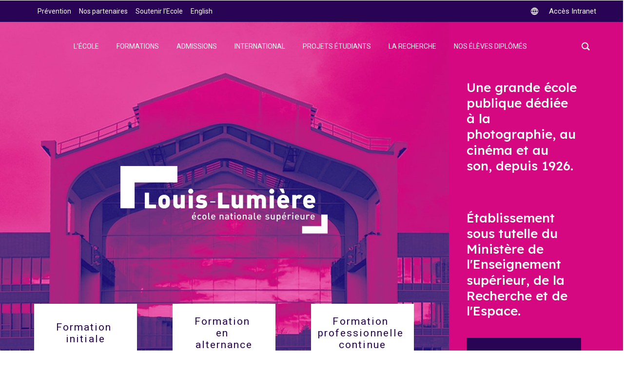

--- FILE ---
content_type: text/html; charset=utf-8
request_url: https://www.google.com/recaptcha/api2/anchor?ar=1&k=6LcIfxgpAAAAAB68dOGP0J5-T_QuUtQFOPmFJ2Ci&co=aHR0cHM6Ly93d3cuZW5zLWxvdWlzLWx1bWllcmUuZnI6NDQz&hl=en&v=PoyoqOPhxBO7pBk68S4YbpHZ&size=invisible&anchor-ms=20000&execute-ms=30000&cb=qkt0ygira9ap
body_size: 48664
content:
<!DOCTYPE HTML><html dir="ltr" lang="en"><head><meta http-equiv="Content-Type" content="text/html; charset=UTF-8">
<meta http-equiv="X-UA-Compatible" content="IE=edge">
<title>reCAPTCHA</title>
<style type="text/css">
/* cyrillic-ext */
@font-face {
  font-family: 'Roboto';
  font-style: normal;
  font-weight: 400;
  font-stretch: 100%;
  src: url(//fonts.gstatic.com/s/roboto/v48/KFO7CnqEu92Fr1ME7kSn66aGLdTylUAMa3GUBHMdazTgWw.woff2) format('woff2');
  unicode-range: U+0460-052F, U+1C80-1C8A, U+20B4, U+2DE0-2DFF, U+A640-A69F, U+FE2E-FE2F;
}
/* cyrillic */
@font-face {
  font-family: 'Roboto';
  font-style: normal;
  font-weight: 400;
  font-stretch: 100%;
  src: url(//fonts.gstatic.com/s/roboto/v48/KFO7CnqEu92Fr1ME7kSn66aGLdTylUAMa3iUBHMdazTgWw.woff2) format('woff2');
  unicode-range: U+0301, U+0400-045F, U+0490-0491, U+04B0-04B1, U+2116;
}
/* greek-ext */
@font-face {
  font-family: 'Roboto';
  font-style: normal;
  font-weight: 400;
  font-stretch: 100%;
  src: url(//fonts.gstatic.com/s/roboto/v48/KFO7CnqEu92Fr1ME7kSn66aGLdTylUAMa3CUBHMdazTgWw.woff2) format('woff2');
  unicode-range: U+1F00-1FFF;
}
/* greek */
@font-face {
  font-family: 'Roboto';
  font-style: normal;
  font-weight: 400;
  font-stretch: 100%;
  src: url(//fonts.gstatic.com/s/roboto/v48/KFO7CnqEu92Fr1ME7kSn66aGLdTylUAMa3-UBHMdazTgWw.woff2) format('woff2');
  unicode-range: U+0370-0377, U+037A-037F, U+0384-038A, U+038C, U+038E-03A1, U+03A3-03FF;
}
/* math */
@font-face {
  font-family: 'Roboto';
  font-style: normal;
  font-weight: 400;
  font-stretch: 100%;
  src: url(//fonts.gstatic.com/s/roboto/v48/KFO7CnqEu92Fr1ME7kSn66aGLdTylUAMawCUBHMdazTgWw.woff2) format('woff2');
  unicode-range: U+0302-0303, U+0305, U+0307-0308, U+0310, U+0312, U+0315, U+031A, U+0326-0327, U+032C, U+032F-0330, U+0332-0333, U+0338, U+033A, U+0346, U+034D, U+0391-03A1, U+03A3-03A9, U+03B1-03C9, U+03D1, U+03D5-03D6, U+03F0-03F1, U+03F4-03F5, U+2016-2017, U+2034-2038, U+203C, U+2040, U+2043, U+2047, U+2050, U+2057, U+205F, U+2070-2071, U+2074-208E, U+2090-209C, U+20D0-20DC, U+20E1, U+20E5-20EF, U+2100-2112, U+2114-2115, U+2117-2121, U+2123-214F, U+2190, U+2192, U+2194-21AE, U+21B0-21E5, U+21F1-21F2, U+21F4-2211, U+2213-2214, U+2216-22FF, U+2308-230B, U+2310, U+2319, U+231C-2321, U+2336-237A, U+237C, U+2395, U+239B-23B7, U+23D0, U+23DC-23E1, U+2474-2475, U+25AF, U+25B3, U+25B7, U+25BD, U+25C1, U+25CA, U+25CC, U+25FB, U+266D-266F, U+27C0-27FF, U+2900-2AFF, U+2B0E-2B11, U+2B30-2B4C, U+2BFE, U+3030, U+FF5B, U+FF5D, U+1D400-1D7FF, U+1EE00-1EEFF;
}
/* symbols */
@font-face {
  font-family: 'Roboto';
  font-style: normal;
  font-weight: 400;
  font-stretch: 100%;
  src: url(//fonts.gstatic.com/s/roboto/v48/KFO7CnqEu92Fr1ME7kSn66aGLdTylUAMaxKUBHMdazTgWw.woff2) format('woff2');
  unicode-range: U+0001-000C, U+000E-001F, U+007F-009F, U+20DD-20E0, U+20E2-20E4, U+2150-218F, U+2190, U+2192, U+2194-2199, U+21AF, U+21E6-21F0, U+21F3, U+2218-2219, U+2299, U+22C4-22C6, U+2300-243F, U+2440-244A, U+2460-24FF, U+25A0-27BF, U+2800-28FF, U+2921-2922, U+2981, U+29BF, U+29EB, U+2B00-2BFF, U+4DC0-4DFF, U+FFF9-FFFB, U+10140-1018E, U+10190-1019C, U+101A0, U+101D0-101FD, U+102E0-102FB, U+10E60-10E7E, U+1D2C0-1D2D3, U+1D2E0-1D37F, U+1F000-1F0FF, U+1F100-1F1AD, U+1F1E6-1F1FF, U+1F30D-1F30F, U+1F315, U+1F31C, U+1F31E, U+1F320-1F32C, U+1F336, U+1F378, U+1F37D, U+1F382, U+1F393-1F39F, U+1F3A7-1F3A8, U+1F3AC-1F3AF, U+1F3C2, U+1F3C4-1F3C6, U+1F3CA-1F3CE, U+1F3D4-1F3E0, U+1F3ED, U+1F3F1-1F3F3, U+1F3F5-1F3F7, U+1F408, U+1F415, U+1F41F, U+1F426, U+1F43F, U+1F441-1F442, U+1F444, U+1F446-1F449, U+1F44C-1F44E, U+1F453, U+1F46A, U+1F47D, U+1F4A3, U+1F4B0, U+1F4B3, U+1F4B9, U+1F4BB, U+1F4BF, U+1F4C8-1F4CB, U+1F4D6, U+1F4DA, U+1F4DF, U+1F4E3-1F4E6, U+1F4EA-1F4ED, U+1F4F7, U+1F4F9-1F4FB, U+1F4FD-1F4FE, U+1F503, U+1F507-1F50B, U+1F50D, U+1F512-1F513, U+1F53E-1F54A, U+1F54F-1F5FA, U+1F610, U+1F650-1F67F, U+1F687, U+1F68D, U+1F691, U+1F694, U+1F698, U+1F6AD, U+1F6B2, U+1F6B9-1F6BA, U+1F6BC, U+1F6C6-1F6CF, U+1F6D3-1F6D7, U+1F6E0-1F6EA, U+1F6F0-1F6F3, U+1F6F7-1F6FC, U+1F700-1F7FF, U+1F800-1F80B, U+1F810-1F847, U+1F850-1F859, U+1F860-1F887, U+1F890-1F8AD, U+1F8B0-1F8BB, U+1F8C0-1F8C1, U+1F900-1F90B, U+1F93B, U+1F946, U+1F984, U+1F996, U+1F9E9, U+1FA00-1FA6F, U+1FA70-1FA7C, U+1FA80-1FA89, U+1FA8F-1FAC6, U+1FACE-1FADC, U+1FADF-1FAE9, U+1FAF0-1FAF8, U+1FB00-1FBFF;
}
/* vietnamese */
@font-face {
  font-family: 'Roboto';
  font-style: normal;
  font-weight: 400;
  font-stretch: 100%;
  src: url(//fonts.gstatic.com/s/roboto/v48/KFO7CnqEu92Fr1ME7kSn66aGLdTylUAMa3OUBHMdazTgWw.woff2) format('woff2');
  unicode-range: U+0102-0103, U+0110-0111, U+0128-0129, U+0168-0169, U+01A0-01A1, U+01AF-01B0, U+0300-0301, U+0303-0304, U+0308-0309, U+0323, U+0329, U+1EA0-1EF9, U+20AB;
}
/* latin-ext */
@font-face {
  font-family: 'Roboto';
  font-style: normal;
  font-weight: 400;
  font-stretch: 100%;
  src: url(//fonts.gstatic.com/s/roboto/v48/KFO7CnqEu92Fr1ME7kSn66aGLdTylUAMa3KUBHMdazTgWw.woff2) format('woff2');
  unicode-range: U+0100-02BA, U+02BD-02C5, U+02C7-02CC, U+02CE-02D7, U+02DD-02FF, U+0304, U+0308, U+0329, U+1D00-1DBF, U+1E00-1E9F, U+1EF2-1EFF, U+2020, U+20A0-20AB, U+20AD-20C0, U+2113, U+2C60-2C7F, U+A720-A7FF;
}
/* latin */
@font-face {
  font-family: 'Roboto';
  font-style: normal;
  font-weight: 400;
  font-stretch: 100%;
  src: url(//fonts.gstatic.com/s/roboto/v48/KFO7CnqEu92Fr1ME7kSn66aGLdTylUAMa3yUBHMdazQ.woff2) format('woff2');
  unicode-range: U+0000-00FF, U+0131, U+0152-0153, U+02BB-02BC, U+02C6, U+02DA, U+02DC, U+0304, U+0308, U+0329, U+2000-206F, U+20AC, U+2122, U+2191, U+2193, U+2212, U+2215, U+FEFF, U+FFFD;
}
/* cyrillic-ext */
@font-face {
  font-family: 'Roboto';
  font-style: normal;
  font-weight: 500;
  font-stretch: 100%;
  src: url(//fonts.gstatic.com/s/roboto/v48/KFO7CnqEu92Fr1ME7kSn66aGLdTylUAMa3GUBHMdazTgWw.woff2) format('woff2');
  unicode-range: U+0460-052F, U+1C80-1C8A, U+20B4, U+2DE0-2DFF, U+A640-A69F, U+FE2E-FE2F;
}
/* cyrillic */
@font-face {
  font-family: 'Roboto';
  font-style: normal;
  font-weight: 500;
  font-stretch: 100%;
  src: url(//fonts.gstatic.com/s/roboto/v48/KFO7CnqEu92Fr1ME7kSn66aGLdTylUAMa3iUBHMdazTgWw.woff2) format('woff2');
  unicode-range: U+0301, U+0400-045F, U+0490-0491, U+04B0-04B1, U+2116;
}
/* greek-ext */
@font-face {
  font-family: 'Roboto';
  font-style: normal;
  font-weight: 500;
  font-stretch: 100%;
  src: url(//fonts.gstatic.com/s/roboto/v48/KFO7CnqEu92Fr1ME7kSn66aGLdTylUAMa3CUBHMdazTgWw.woff2) format('woff2');
  unicode-range: U+1F00-1FFF;
}
/* greek */
@font-face {
  font-family: 'Roboto';
  font-style: normal;
  font-weight: 500;
  font-stretch: 100%;
  src: url(//fonts.gstatic.com/s/roboto/v48/KFO7CnqEu92Fr1ME7kSn66aGLdTylUAMa3-UBHMdazTgWw.woff2) format('woff2');
  unicode-range: U+0370-0377, U+037A-037F, U+0384-038A, U+038C, U+038E-03A1, U+03A3-03FF;
}
/* math */
@font-face {
  font-family: 'Roboto';
  font-style: normal;
  font-weight: 500;
  font-stretch: 100%;
  src: url(//fonts.gstatic.com/s/roboto/v48/KFO7CnqEu92Fr1ME7kSn66aGLdTylUAMawCUBHMdazTgWw.woff2) format('woff2');
  unicode-range: U+0302-0303, U+0305, U+0307-0308, U+0310, U+0312, U+0315, U+031A, U+0326-0327, U+032C, U+032F-0330, U+0332-0333, U+0338, U+033A, U+0346, U+034D, U+0391-03A1, U+03A3-03A9, U+03B1-03C9, U+03D1, U+03D5-03D6, U+03F0-03F1, U+03F4-03F5, U+2016-2017, U+2034-2038, U+203C, U+2040, U+2043, U+2047, U+2050, U+2057, U+205F, U+2070-2071, U+2074-208E, U+2090-209C, U+20D0-20DC, U+20E1, U+20E5-20EF, U+2100-2112, U+2114-2115, U+2117-2121, U+2123-214F, U+2190, U+2192, U+2194-21AE, U+21B0-21E5, U+21F1-21F2, U+21F4-2211, U+2213-2214, U+2216-22FF, U+2308-230B, U+2310, U+2319, U+231C-2321, U+2336-237A, U+237C, U+2395, U+239B-23B7, U+23D0, U+23DC-23E1, U+2474-2475, U+25AF, U+25B3, U+25B7, U+25BD, U+25C1, U+25CA, U+25CC, U+25FB, U+266D-266F, U+27C0-27FF, U+2900-2AFF, U+2B0E-2B11, U+2B30-2B4C, U+2BFE, U+3030, U+FF5B, U+FF5D, U+1D400-1D7FF, U+1EE00-1EEFF;
}
/* symbols */
@font-face {
  font-family: 'Roboto';
  font-style: normal;
  font-weight: 500;
  font-stretch: 100%;
  src: url(//fonts.gstatic.com/s/roboto/v48/KFO7CnqEu92Fr1ME7kSn66aGLdTylUAMaxKUBHMdazTgWw.woff2) format('woff2');
  unicode-range: U+0001-000C, U+000E-001F, U+007F-009F, U+20DD-20E0, U+20E2-20E4, U+2150-218F, U+2190, U+2192, U+2194-2199, U+21AF, U+21E6-21F0, U+21F3, U+2218-2219, U+2299, U+22C4-22C6, U+2300-243F, U+2440-244A, U+2460-24FF, U+25A0-27BF, U+2800-28FF, U+2921-2922, U+2981, U+29BF, U+29EB, U+2B00-2BFF, U+4DC0-4DFF, U+FFF9-FFFB, U+10140-1018E, U+10190-1019C, U+101A0, U+101D0-101FD, U+102E0-102FB, U+10E60-10E7E, U+1D2C0-1D2D3, U+1D2E0-1D37F, U+1F000-1F0FF, U+1F100-1F1AD, U+1F1E6-1F1FF, U+1F30D-1F30F, U+1F315, U+1F31C, U+1F31E, U+1F320-1F32C, U+1F336, U+1F378, U+1F37D, U+1F382, U+1F393-1F39F, U+1F3A7-1F3A8, U+1F3AC-1F3AF, U+1F3C2, U+1F3C4-1F3C6, U+1F3CA-1F3CE, U+1F3D4-1F3E0, U+1F3ED, U+1F3F1-1F3F3, U+1F3F5-1F3F7, U+1F408, U+1F415, U+1F41F, U+1F426, U+1F43F, U+1F441-1F442, U+1F444, U+1F446-1F449, U+1F44C-1F44E, U+1F453, U+1F46A, U+1F47D, U+1F4A3, U+1F4B0, U+1F4B3, U+1F4B9, U+1F4BB, U+1F4BF, U+1F4C8-1F4CB, U+1F4D6, U+1F4DA, U+1F4DF, U+1F4E3-1F4E6, U+1F4EA-1F4ED, U+1F4F7, U+1F4F9-1F4FB, U+1F4FD-1F4FE, U+1F503, U+1F507-1F50B, U+1F50D, U+1F512-1F513, U+1F53E-1F54A, U+1F54F-1F5FA, U+1F610, U+1F650-1F67F, U+1F687, U+1F68D, U+1F691, U+1F694, U+1F698, U+1F6AD, U+1F6B2, U+1F6B9-1F6BA, U+1F6BC, U+1F6C6-1F6CF, U+1F6D3-1F6D7, U+1F6E0-1F6EA, U+1F6F0-1F6F3, U+1F6F7-1F6FC, U+1F700-1F7FF, U+1F800-1F80B, U+1F810-1F847, U+1F850-1F859, U+1F860-1F887, U+1F890-1F8AD, U+1F8B0-1F8BB, U+1F8C0-1F8C1, U+1F900-1F90B, U+1F93B, U+1F946, U+1F984, U+1F996, U+1F9E9, U+1FA00-1FA6F, U+1FA70-1FA7C, U+1FA80-1FA89, U+1FA8F-1FAC6, U+1FACE-1FADC, U+1FADF-1FAE9, U+1FAF0-1FAF8, U+1FB00-1FBFF;
}
/* vietnamese */
@font-face {
  font-family: 'Roboto';
  font-style: normal;
  font-weight: 500;
  font-stretch: 100%;
  src: url(//fonts.gstatic.com/s/roboto/v48/KFO7CnqEu92Fr1ME7kSn66aGLdTylUAMa3OUBHMdazTgWw.woff2) format('woff2');
  unicode-range: U+0102-0103, U+0110-0111, U+0128-0129, U+0168-0169, U+01A0-01A1, U+01AF-01B0, U+0300-0301, U+0303-0304, U+0308-0309, U+0323, U+0329, U+1EA0-1EF9, U+20AB;
}
/* latin-ext */
@font-face {
  font-family: 'Roboto';
  font-style: normal;
  font-weight: 500;
  font-stretch: 100%;
  src: url(//fonts.gstatic.com/s/roboto/v48/KFO7CnqEu92Fr1ME7kSn66aGLdTylUAMa3KUBHMdazTgWw.woff2) format('woff2');
  unicode-range: U+0100-02BA, U+02BD-02C5, U+02C7-02CC, U+02CE-02D7, U+02DD-02FF, U+0304, U+0308, U+0329, U+1D00-1DBF, U+1E00-1E9F, U+1EF2-1EFF, U+2020, U+20A0-20AB, U+20AD-20C0, U+2113, U+2C60-2C7F, U+A720-A7FF;
}
/* latin */
@font-face {
  font-family: 'Roboto';
  font-style: normal;
  font-weight: 500;
  font-stretch: 100%;
  src: url(//fonts.gstatic.com/s/roboto/v48/KFO7CnqEu92Fr1ME7kSn66aGLdTylUAMa3yUBHMdazQ.woff2) format('woff2');
  unicode-range: U+0000-00FF, U+0131, U+0152-0153, U+02BB-02BC, U+02C6, U+02DA, U+02DC, U+0304, U+0308, U+0329, U+2000-206F, U+20AC, U+2122, U+2191, U+2193, U+2212, U+2215, U+FEFF, U+FFFD;
}
/* cyrillic-ext */
@font-face {
  font-family: 'Roboto';
  font-style: normal;
  font-weight: 900;
  font-stretch: 100%;
  src: url(//fonts.gstatic.com/s/roboto/v48/KFO7CnqEu92Fr1ME7kSn66aGLdTylUAMa3GUBHMdazTgWw.woff2) format('woff2');
  unicode-range: U+0460-052F, U+1C80-1C8A, U+20B4, U+2DE0-2DFF, U+A640-A69F, U+FE2E-FE2F;
}
/* cyrillic */
@font-face {
  font-family: 'Roboto';
  font-style: normal;
  font-weight: 900;
  font-stretch: 100%;
  src: url(//fonts.gstatic.com/s/roboto/v48/KFO7CnqEu92Fr1ME7kSn66aGLdTylUAMa3iUBHMdazTgWw.woff2) format('woff2');
  unicode-range: U+0301, U+0400-045F, U+0490-0491, U+04B0-04B1, U+2116;
}
/* greek-ext */
@font-face {
  font-family: 'Roboto';
  font-style: normal;
  font-weight: 900;
  font-stretch: 100%;
  src: url(//fonts.gstatic.com/s/roboto/v48/KFO7CnqEu92Fr1ME7kSn66aGLdTylUAMa3CUBHMdazTgWw.woff2) format('woff2');
  unicode-range: U+1F00-1FFF;
}
/* greek */
@font-face {
  font-family: 'Roboto';
  font-style: normal;
  font-weight: 900;
  font-stretch: 100%;
  src: url(//fonts.gstatic.com/s/roboto/v48/KFO7CnqEu92Fr1ME7kSn66aGLdTylUAMa3-UBHMdazTgWw.woff2) format('woff2');
  unicode-range: U+0370-0377, U+037A-037F, U+0384-038A, U+038C, U+038E-03A1, U+03A3-03FF;
}
/* math */
@font-face {
  font-family: 'Roboto';
  font-style: normal;
  font-weight: 900;
  font-stretch: 100%;
  src: url(//fonts.gstatic.com/s/roboto/v48/KFO7CnqEu92Fr1ME7kSn66aGLdTylUAMawCUBHMdazTgWw.woff2) format('woff2');
  unicode-range: U+0302-0303, U+0305, U+0307-0308, U+0310, U+0312, U+0315, U+031A, U+0326-0327, U+032C, U+032F-0330, U+0332-0333, U+0338, U+033A, U+0346, U+034D, U+0391-03A1, U+03A3-03A9, U+03B1-03C9, U+03D1, U+03D5-03D6, U+03F0-03F1, U+03F4-03F5, U+2016-2017, U+2034-2038, U+203C, U+2040, U+2043, U+2047, U+2050, U+2057, U+205F, U+2070-2071, U+2074-208E, U+2090-209C, U+20D0-20DC, U+20E1, U+20E5-20EF, U+2100-2112, U+2114-2115, U+2117-2121, U+2123-214F, U+2190, U+2192, U+2194-21AE, U+21B0-21E5, U+21F1-21F2, U+21F4-2211, U+2213-2214, U+2216-22FF, U+2308-230B, U+2310, U+2319, U+231C-2321, U+2336-237A, U+237C, U+2395, U+239B-23B7, U+23D0, U+23DC-23E1, U+2474-2475, U+25AF, U+25B3, U+25B7, U+25BD, U+25C1, U+25CA, U+25CC, U+25FB, U+266D-266F, U+27C0-27FF, U+2900-2AFF, U+2B0E-2B11, U+2B30-2B4C, U+2BFE, U+3030, U+FF5B, U+FF5D, U+1D400-1D7FF, U+1EE00-1EEFF;
}
/* symbols */
@font-face {
  font-family: 'Roboto';
  font-style: normal;
  font-weight: 900;
  font-stretch: 100%;
  src: url(//fonts.gstatic.com/s/roboto/v48/KFO7CnqEu92Fr1ME7kSn66aGLdTylUAMaxKUBHMdazTgWw.woff2) format('woff2');
  unicode-range: U+0001-000C, U+000E-001F, U+007F-009F, U+20DD-20E0, U+20E2-20E4, U+2150-218F, U+2190, U+2192, U+2194-2199, U+21AF, U+21E6-21F0, U+21F3, U+2218-2219, U+2299, U+22C4-22C6, U+2300-243F, U+2440-244A, U+2460-24FF, U+25A0-27BF, U+2800-28FF, U+2921-2922, U+2981, U+29BF, U+29EB, U+2B00-2BFF, U+4DC0-4DFF, U+FFF9-FFFB, U+10140-1018E, U+10190-1019C, U+101A0, U+101D0-101FD, U+102E0-102FB, U+10E60-10E7E, U+1D2C0-1D2D3, U+1D2E0-1D37F, U+1F000-1F0FF, U+1F100-1F1AD, U+1F1E6-1F1FF, U+1F30D-1F30F, U+1F315, U+1F31C, U+1F31E, U+1F320-1F32C, U+1F336, U+1F378, U+1F37D, U+1F382, U+1F393-1F39F, U+1F3A7-1F3A8, U+1F3AC-1F3AF, U+1F3C2, U+1F3C4-1F3C6, U+1F3CA-1F3CE, U+1F3D4-1F3E0, U+1F3ED, U+1F3F1-1F3F3, U+1F3F5-1F3F7, U+1F408, U+1F415, U+1F41F, U+1F426, U+1F43F, U+1F441-1F442, U+1F444, U+1F446-1F449, U+1F44C-1F44E, U+1F453, U+1F46A, U+1F47D, U+1F4A3, U+1F4B0, U+1F4B3, U+1F4B9, U+1F4BB, U+1F4BF, U+1F4C8-1F4CB, U+1F4D6, U+1F4DA, U+1F4DF, U+1F4E3-1F4E6, U+1F4EA-1F4ED, U+1F4F7, U+1F4F9-1F4FB, U+1F4FD-1F4FE, U+1F503, U+1F507-1F50B, U+1F50D, U+1F512-1F513, U+1F53E-1F54A, U+1F54F-1F5FA, U+1F610, U+1F650-1F67F, U+1F687, U+1F68D, U+1F691, U+1F694, U+1F698, U+1F6AD, U+1F6B2, U+1F6B9-1F6BA, U+1F6BC, U+1F6C6-1F6CF, U+1F6D3-1F6D7, U+1F6E0-1F6EA, U+1F6F0-1F6F3, U+1F6F7-1F6FC, U+1F700-1F7FF, U+1F800-1F80B, U+1F810-1F847, U+1F850-1F859, U+1F860-1F887, U+1F890-1F8AD, U+1F8B0-1F8BB, U+1F8C0-1F8C1, U+1F900-1F90B, U+1F93B, U+1F946, U+1F984, U+1F996, U+1F9E9, U+1FA00-1FA6F, U+1FA70-1FA7C, U+1FA80-1FA89, U+1FA8F-1FAC6, U+1FACE-1FADC, U+1FADF-1FAE9, U+1FAF0-1FAF8, U+1FB00-1FBFF;
}
/* vietnamese */
@font-face {
  font-family: 'Roboto';
  font-style: normal;
  font-weight: 900;
  font-stretch: 100%;
  src: url(//fonts.gstatic.com/s/roboto/v48/KFO7CnqEu92Fr1ME7kSn66aGLdTylUAMa3OUBHMdazTgWw.woff2) format('woff2');
  unicode-range: U+0102-0103, U+0110-0111, U+0128-0129, U+0168-0169, U+01A0-01A1, U+01AF-01B0, U+0300-0301, U+0303-0304, U+0308-0309, U+0323, U+0329, U+1EA0-1EF9, U+20AB;
}
/* latin-ext */
@font-face {
  font-family: 'Roboto';
  font-style: normal;
  font-weight: 900;
  font-stretch: 100%;
  src: url(//fonts.gstatic.com/s/roboto/v48/KFO7CnqEu92Fr1ME7kSn66aGLdTylUAMa3KUBHMdazTgWw.woff2) format('woff2');
  unicode-range: U+0100-02BA, U+02BD-02C5, U+02C7-02CC, U+02CE-02D7, U+02DD-02FF, U+0304, U+0308, U+0329, U+1D00-1DBF, U+1E00-1E9F, U+1EF2-1EFF, U+2020, U+20A0-20AB, U+20AD-20C0, U+2113, U+2C60-2C7F, U+A720-A7FF;
}
/* latin */
@font-face {
  font-family: 'Roboto';
  font-style: normal;
  font-weight: 900;
  font-stretch: 100%;
  src: url(//fonts.gstatic.com/s/roboto/v48/KFO7CnqEu92Fr1ME7kSn66aGLdTylUAMa3yUBHMdazQ.woff2) format('woff2');
  unicode-range: U+0000-00FF, U+0131, U+0152-0153, U+02BB-02BC, U+02C6, U+02DA, U+02DC, U+0304, U+0308, U+0329, U+2000-206F, U+20AC, U+2122, U+2191, U+2193, U+2212, U+2215, U+FEFF, U+FFFD;
}

</style>
<link rel="stylesheet" type="text/css" href="https://www.gstatic.com/recaptcha/releases/PoyoqOPhxBO7pBk68S4YbpHZ/styles__ltr.css">
<script nonce="BbR1e0GyVWjJVGz3MB-i9g" type="text/javascript">window['__recaptcha_api'] = 'https://www.google.com/recaptcha/api2/';</script>
<script type="text/javascript" src="https://www.gstatic.com/recaptcha/releases/PoyoqOPhxBO7pBk68S4YbpHZ/recaptcha__en.js" nonce="BbR1e0GyVWjJVGz3MB-i9g">
      
    </script></head>
<body><div id="rc-anchor-alert" class="rc-anchor-alert"></div>
<input type="hidden" id="recaptcha-token" value="[base64]">
<script type="text/javascript" nonce="BbR1e0GyVWjJVGz3MB-i9g">
      recaptcha.anchor.Main.init("[\x22ainput\x22,[\x22bgdata\x22,\x22\x22,\[base64]/[base64]/[base64]/[base64]/[base64]/[base64]/KGcoTywyNTMsTy5PKSxVRyhPLEMpKTpnKE8sMjUzLEMpLE8pKSxsKSksTykpfSxieT1mdW5jdGlvbihDLE8sdSxsKXtmb3IobD0odT1SKEMpLDApO08+MDtPLS0pbD1sPDw4fFooQyk7ZyhDLHUsbCl9LFVHPWZ1bmN0aW9uKEMsTyl7Qy5pLmxlbmd0aD4xMDQ/[base64]/[base64]/[base64]/[base64]/[base64]/[base64]/[base64]\\u003d\x22,\[base64]\\u003d\x22,\x22wpcnwoHDtMOCwpzDnMK3KMKJGCUjeVVfW8Oww5lPw4YWwpMqwp7CtyIuaUxKZ8KOO8K1WljCgsOGcFpAwpHCscO0wqzCgmHDpXnCmsOhwrDCusKFw4MIwoPDj8Oew5nCmhtmPMKAwrbDvcKCw6Y0aMOQw43ChcOQwrQjEMOtFDLCt183wrLCp8OREX/Duy1Vw7JvdAF4aWjCsMOgXCMtw7N2wpMdRCBdaEsqw4jDjsKSwqF/wrMdMmUNf8K8LB5ILcKjwq3CtcK5SMO+f8Oqw5rCmMKrOMOLJMKww5MbwpI+wp7CiMKVw6Qhwp5sw47DhcKTEcKrWcKRZxzDlMKdw4sFFFXClcOOAH3DqTjDtWLCmkgRfw/CkxTDjWR5OkZIScOcZMO2w6ZoN0/CnxtMMcKWbjZlwrUHw6bDhcK2MsKwwpDCvMKfw7NMw5xaNcKiOX/DvcOlT8Onw5TDoQfClcO1woQGGsO/KR7CksOhGHZgHcOUw57CmQzDssOgBE4vwqPDumbChsOWwrzDq8ORVRbDh8KlwoTCvHvCt0wcw6rDucKTwroyw5k+wqzCrsKawoLDrVfDv8KDwpnDn0hRwqhpw4w7w5nDusKyesKBw58nMsOMX8KPeA/CjMKswoATw7fCshfCmDoBYgzCnhcxwoLDgC8rdyfCvQTCp8ODScK7wo8aWBzDh8KnDUI5w6DChsOOw4TCtMK1RMOwwpFONlvCucOYRGMyw4vCvl7ChcKBw7LDvWzDhG/Cg8Khd01yO8Kbw7weBnTDs8K6wr4EGmDCvsKUQsKQDgsIDsK/[base64]/wphJTwh2UE5/woMlw4DDusK+K8KPwrLDkE/CqMOmNMOew6hZw5ENw4EobEx9TBvDsBdGYsKkwo9odjzDgMOXYk9kw4lhQcO4KMO0Zw8Ow7MxDsOmw5bClsKnZw/Cg8OiCmwzw60qQy1hTMK+wqLCm1pjPMOrw6bCrMKVwoPDuBXChcOvw4/[base64]/DrWQHw7QuRU7CjcOPw6/DvMOGwrtzDMOvAcO0L8OQXcKjwoUcw6FqJMO9w78owr7DmH0UDcOtesOOMsKDNDHClsKvOTvCvcKBwpHCr1zCj1sCW8OCwrDCnQ4yfDJBw6LCjMOkwq45w4U8wpjCtgUcw43Dp8Onwq4jNE7ClsKIJWcqOFbDnsK1wpA/w6xxOMKkdl/CqFAmfcKOw5TDqmMrFHgMw4XCujUgwo4Ewr7Cs1DDn3M8McKrVVjCgMKswqs9fwnDgBXChBxvwpfDnMK6ecO5w7Bqw5fCqcKRXVwSMsOlw5PCmcKkQsO+bxfDuW0RVsKRw6/[base64]/[base64]/CsMOLw5fCqsKtDcKscUJjF8O1wqwjGGrCosOYw4rCqkvDl8KJw6vCqsK2FWtSWk3CoxTCm8OeGxjDpWPDkhDDksKSw69mwpgvw6HDlsK/[base64]/CsBxGa8O/SU5qbsOqB3gVbgLCrMONwpVeHVjDpkzDm1XChcO8cMOFw5g/UcOuw4PDvmzCqBrCpCLDucKaOkY9wrhKwoDCplLDuDgEw6tqKywoWsKVMsOPw5HCuMOlI1DDkcKudsOewpQUUsOQw5ECw4LDuTYobsKhfS9AcMOywpZWw4jCgCXCmVEjNVnDksKzwoBZwozChVTDlcK1wrRPwr1ZIy/CtSFgwpXCpsKUEcKzw5E1w4lJccKnXHI2w6DCnBjDhcO1w68HdBsHVkvChnjCnGgzw6zDggPCp8OhbXnDmsK0f2TCo8KALh5rw4DDvsOZwoPCvsO7BFMrF8Obw4pWaUxswoN+AcOKasOjw7l8J8OwKFshB8KkBMK+woPDoMO8w4M1N8KSDT/CtcOTGDbCrcOjwqXCjUHChMOTL3B7GMOuw6TDg2wQw6fCjsOFUcOBw7IHDMKIR0LDvsK0wqfCg3rCkwIdw4ISPgxAwpfDtCRMw7xgw4HCjsKKw6/DisOcH347woxcwpteHcO/R0/ChznCrQRCwq3DosKMGcO3Sl9jwpZhwp/Cjz4RMz8BGitRwqnChsKPJsOfwq3CncKEHSgkLWxqNn3Dty/[base64]/Cg0rDh8OUZcK6wpAxOx8yV8Oof8KeQCpqOl9JYcOAMsOFXMOdw7dzJCYtwqfCh8OnYcOWJMOEwrLCgcK/w6DCihjCjCtFKMKnbcKHZ8KiEcKdBcOYwoMCwq0Kwo7DssONOgVcR8O6w4/DoSzCuEMgOcOsQDNTVVTChWNEFVnDpH3DgMOCw7fDlERYwpfDuGZWagx+VMOtw58ww61Jwr4BH3bDs3oTwrMdfEvChE/DgynDq8Ojw6nCtipGOcOIwrbDjcOJO1YoaXwxw5Zhf8Obw5/CmgZdw5V9a0hJw558w6PDnhooamoKw7R/[base64]/ClzVtdi1pwpJIw7PCihxswrPDh8O5cysAIcKyDFbCpgrClsK+VcKsA3XDqHPCqsOIWcO3wo9xwp7CrMKiKVfCvcOefnpIwqNvHTDDnUrChzjDnlfDqDZsw4M/w41+w5Nlw4oWw7/DrsOqb8OlTsKEwq3Dg8O8wpRdT8OmOgzCn8Kvw4TCl8Kuw55OBmnCgVPCt8OhMn0ew7rDn8OMPyzCk3rDhR9nw6jCo8OISBdmS2wvwqgfw6DCoB4twqdDUMOKw5cjw6scwpTCriJvw45YwoHDvFFVJMKrL8O1PmLClmp/XMK8wqF1wpjDmRV3wpIJwqMud8Kkw613wonDusK1wpo4WUHChlbCs8OTeknCscONG1LCiMKkwrkDZl0oPQVvw7ISZcKMM2ZATG8YJsOLBsKPw6c5TSrDgXY2w4I/[base64]/CokTDp3Y9fCbCsFXDjWlnX8OxwqIjwpFqwooRwoBUw4NJYMO/[base64]/wonCrQTCrV88WGw/wpjCrGfDhw3CvSprwoHCnTDCm2kaw5sNw6/DqTLCrsKITsOQwqbDscO5wrELPg4uw5BuN8Kxwr/Cu2/CpsKvw4wXwqTCi8Kcw6bCjxxpwqjDpQlBHsO3OQl/wr/[base64]/w4XDpgnDum3Dq33Cr8KhwoQwwpXCl8O0woVxSy5RJsOzSG8rwo/CrAVReEYiTsK6SsKswrDDvSo1wpDDtRQ4w5nDlsOLwqVtwqrCqmzCvSHDr8KiYsKLLcKNwq4lwrwqw7HCicO3Omdvag7CusKCw4N/[base64]/Cn8Ovw718DTPCrWNfwpB3w5QNw6wMw6EOwpbCm8OMw5AqU8KKEmTDqMKnwrhjwoPDpC/Dp8OYw7M6YWdNw5bDgMKqw51NVC9ew67ChFjCgsOrJMKUw6fDsFZzwoY9w6YjwqvDr8Ohw6MHNGDDsDLCtiPChMKOV8K+wpo1w63Dg8O/NxjCs0HDn3fDl3LCscO4esODV8K6U3PDncKjwo/CocO4XsK2w5HCo8OmXcK9HsK6Y8Omw7NdbsOqB8O4wqrCt8Kwwr50wolrwrkCw78Pw7HDlsKlw4bCi8OQbg0vNiFIdUBawrMEw4XDlsOTw7LCmX/[base64]/CuMKNwrzCpxddXhJ1w6NXwobCoB3Dg07CsCoUwq3Cv2/[base64]/ZMKxwpDDgzJAPkl/[base64]/[base64]/CgRB/w7zDs8KYR8O0wofDjS/CgcOvfsOCFmZqM8K5UAh0wow1wp4Lw7hww4wZw7tXecKhwpBiw6/Dg8OtwpQewoHDgWEHdcO5UcOMNcKcw5nDkEgsVMOBFsKCXy/CnVvDqwPCt1xrSVPCuS8tw7TDll3Dt20cX8KZw6/DscOEw5/CgxxhIcO9EysAw6lHw7bDtzvCtMKxwoQQw5HDksOja8O+DMKpU8K5SsKxwroKZMObLWg/Y8KXw6nCusO1wrzCoMKdw5XCgsO1MXxNfmHCiMO7F0lFWhgjVxkCw5LCsMKlQBDCqcOvI2fCvHtkwo9aw5PCiMK4w7V2CMO5w7kheRrDk8Oxw6lePjnDvidRw7zCg8KuwrXCtWzCinPDo8Kkw4oRw7Y0PwArw4bDoxHCkMKKw7t/[base64]/[base64]/DqcOMwp/[base64]/CvMOxPUEnwpBywpkxwp7Dh8Ovw7FDwpIRwqrDlMKLP8O8U8KRe8Kpw77CjcKPwqEwecOcXFhfw6zCh8KjU3RQBlplS24lw4vDl1sMOVgmTjrCgm3DvAbDqG9Ow7bDvWsmw6PCpx7Ct8O/[base64]/[base64]/[base64]/CmsKVwpnDvGTDkHfDpkRLb8OoVsOYw41Bw63DhxbDnMOcScOrw6Atczscw7U0wpQHY8K3woUXKQMSw5XCoV40ZcOGSm/CqRFpwpYYeyjDjcO/f8OQw6fCt3EJwpPCicKSaAbDm2QNwqIYE8OFUMOBXg1wI8K6w4bDmMORPgd8PxAgwqvCuSrCrVnCp8Opcz4kAcKVB8KswpFYc8O1w6zCog/[base64]/Ck07DojlgwoBiwqkqMAjCu8Onw4DCp8O2dsO4QynCuMOsOjIkw5gQYD7DkQLDgFk4OsOfQ0rDh2fCu8KywrPClsOHRnAbwpDDi8KjwqQ5w5wqw5HDhEjCvMK+w6hgw5NLw4NBwrRVAsKeOUTCpcO8woHDnsOsZMKHwrrDj3QRVMOIX2nDh1FcQ8KvCsOMw5R/VFV7wogLwoTCvcKgZkXDqsK4FMKkX8O1w4rDk3F5XcKUw60zA3PCtxnChzDDsMKdwot/LFvCksO9wpnDixpNXMOcw5LDkcKHGEDDisOBwpMoFHImw6oXw7DDpcODM8OIw5nCssKWw58+w5BZwr4Dw47DgsO0TcOgXQfCjsKkVBd/EU/Do3phcA/CksKgcMOrwpoxw5law7hTw7fDtsKbwoJ0wqzCvcK8w4k7w6fDuMObw5h+MsOPdsOoYcOoSUspUDLCsMOBFcKlw7HCucK5w4rCrkE+w5DCkExNa0fDqEfChwzCgMO0BxvCosKRSgQ1wqfDjcKqwpkyD8KBw4J2w7UewoUSEgBOT8Kswo57wqnCqHjCtMK/[base64]/DpW5vwpdjwpxWbUkZPsOuVGzDozPCh8OOw5oOw71Iw5NeTHNJGcKnAjPCrcKrR8OnOE5XE2jDskV2w6DCkk13W8OXw7xlw6Nvwph2w5BCfVg/[base64]/DqUfDkT7CusKNWQRZJ8O6S8OvwoJvw4LCg3zCtMO7wqnCocOBw6pTZWZCLMOBWAfDjsOuLz42wqQ/woTDg8Oiw5LCscOxwqTCvxNbw6HCp8KAwpZWwp3Cn1tvwq3DgMO2w6xSwpo4N8K7JcKSw5fDtEhYUw5gw43DhcK3wobDrw7DonHCpA/CrkDDmA7ChXVbw6UzUGLCo8KawpjDl8K7wptmQirCrcK/wozDnhxrecKEw4vCs2ZVwqJ2HWE/woMnFkXDh34Qw5gnBGlQwo/Cs2E1wqllE8OrdB7DqG7CnsORwqLDncKCdsKowrA/wrvCpcOLwrZ4I8Otwr/Ch8K0RcKxYz3DqcOGHDLDpHhlLMKBwqnDhsOZEsKoNsK+wojDnBzDqk/DpUfDuibChcOJKi8Pw4hnwr7DicKUHlzDq1fCqCMWw4fCusOOMcKZwoYdw71zwoTCrcOtS8KqKk/CnMOew7bDswPCuUDDnMKAw7VOL8OsSmMfZcKSH8OeAMKTERgmO8KUwrZ3MFbCqMOacMO8w4BYwqo0RyhfwppawrzDrcKSScOXwrY6w7nDmsKdwq/DgB0sBsKuwrXCoQ/DhMOEwoQgwrZxwojCscOuw7DCjxh3w7JHwrEXw5zCrjrDsHwAbGhBMcKnw74JZcO4wqPCj2jDicKZwq9CRMK+CnXCucO1XQwibFwfwr1mw4ZIcUrCvsOben7DnMK4AmB4wo1BA8Oiw57CqB/DmnDCtTLCsMKTwrnCj8K4RcKGXj7DqTJCwph+asOWw4sJw4A1WcOqKxTDncKRQsK3wqDDv8KOdhwrMsKfw7fCnUd/w5TCq2/CicKvYcOcN1DDpgvDi3/CnsKmBCHDm1EJwqZFLXwEK8O2w61HOcKEw7zDp3TCunLDq8KYw7XDuDJWw6zDogFaOMOewq7Cth7CgyYsw5XCvFppwo/Cu8KARcOmc8Kzw6fCpwB9WSnDp2IDwoxpYwXDjjs4wpbCpcO4Sl41wrFlwrVJwqQawqg7L8ORQ8OEwq1lwqgpQXfDvH4gLcK8wo/CsC9iwpcxwqTDmsOOKMKNKsOZWm8zwpwDwq7CjcK2cMKDB0p0JcOsMTvDpn3DjlDDqcK0KsOdw6sXEsOuw6fChx8WwpjCqMOaTMO9w43DoCjCl0dRwqx6w4Uvwow4w6paw5BYcMKYcMK1w4PCuMOvG8KRGhLCmzkpT8KwwpzDlsOzwqNJU8ONQsKewpbDnsKeQXVaw6/CoH3Dj8KCOsOKwpfCt0jCsjF1b8O4EzkMHMO1w75Tw5wEw5HCgMOWCnVKw6TCoHTDlsKDdGRZwqTCr2HDkMONwpPCqH7CqRZmBEzDpCsuIsKXwqHCgTnDqsO9EgTCjx9RBxpYfsKMa0/[base64]/[base64]/XAAqw5lUAsOVA8KRQwV0Th1Yw7TCn8O6w6dzw6HDsj9Qwp1cwpzDoyvCqgc/wpfCmFfDmMO9WS9ddSfChsKzNsOTwrAjJsKOw7LDohXCh8KiXMOhNG/CkTo+wo3DpxLCgwFzMsKQwoLCriHCpMOjf8ObKnwHA8Ozw6UqJ3bChCrDsG9sNMKdIsOkwpDDuwfDtMOCYQDDpTfCp247ecKawo/CngDCtCvCilXDilDDs2fDsTR1AB3Cr8KNDcOQwo/DgsK9UHsYw7XDj8OVwpBsCRI0b8Ktw4ZMdMOPw48zw6PCn8KWMGcjwpXCliAMw4jDuFFpwqMawoFBQ1jCt8ODw5rCk8KKXwHCrljCmcK5ZcO2wqZDYHLDk3vCsldFH8OGw69pVsKTaAPCuHvDrkVUw7RVcDbDhMK3wpc3wqvDkh7Dl2lqaDJ/NMO2dioBw652O8OFw6pbwpxSTgYsw4YIw4/[base64]/Ds8K9w6bClsOjwp8+dcOgQ8KzYcOTDcKuwrAdYsOUeSN5w53ClUwNwppPw73Ds0HDhMObZsKJRQfCtsOcwofDkxQFwr0hJEMjw6YnAcKnMMO4woFuDzgjw554MV3CukViMsOSSTdta8KFw5LCvyZ2Y8K+dsKiTcOkIxjDqU/ChMOjwozCn8OowrzDt8OxRcKjwroGUsKFw7cmwrXCoyQTwqxGw5TDiTDDjgY1P8OgUMOMdwFBwpZASMKEFMOAc1soA2jDgl7DgFLCvUzDjcK5RMKLwqDDijAhwoYJesOVFwXCnsKTw5J8QghNw5ojwpxaMMOOwoUwCkLDiiAow54yw7YySTwHw6/DlcKRQkvCuHrCvcKEdcOiHsKbFVF9IcKOw6TChMKDwqZDRMKYw4pvDRYefwbDtMKrwq95wo0TMsKXw4BGGRt/HQHDqzVuwpbCpsKzw7bCqURBw5wQYEvCl8KsA3Mlwq/CisKuaChpGmPDtcOaw7wjw6vDjMKVIVc4woZufMOsXMK6bwjDiwQQw5Byw7bDosKiF8OMTwU4w7nCq2tMw6fDoMK+wrTChmANSUnClcKww6RLIlURFcKhFh9tw7xtwqA+XE/DisO/AsOfwoRFw6tWwpsZw4xWwrwuw7TCsXXDi3oGMMOOAz8YQMOTb8OCUxXDix4WM2FxYgJxL8KVwpBMw78XwoPDu8ORJsO4e8Kpw6fDmsOcSFTCk8KKw73Dq10iwqJIwrzChcK2A8OzBcO8bFVBwpVsCMOFS2tEw6/CrD/CqVBFwow9AQDCi8KxA0dZBCXCgMOAwrM1EcKrwozCjcKKw57CkAQJVj7CsMKMwpfDt2YNwrXDpsO3wqohwo/DssKfwpjDsMKBRxprwozCrl/Dvktlwo7Cr8KiwqIzBsKYw49dA8KBw7cMKMKgwr3Cq8KwKMKkG8Ksw7rCskXDuMK9w68hZcKVEsKdZ8KGw5XCjMOMG8OCRwjDn2Qcw6Qbw57Dn8OjE8OKNcOPGsOoO18GCg3CkhTCq8K1Bjxmw40qwp3DpWBhcSbCvgYyXsO5N8Odw7XDnMOXwo/[base64]/VnYoMW8gJnTCqhptw7nCsC7CjcOxw7HDvGchDnYnwoTDuHPDucOsw5Jww5R7w5fDqcKQwoMBXi3CicKZwrN4wrh1wo/DrsK9w4DDnjIUaWEtw7RDPS0MWgbCuMK2wptpFllAUmEZwo/CqlPDgWTDkBbCpgHCsMOqcA4HwpbDohNcwqLCjMOoL2jCmMOvWcOswrxTRMOvw6JhKy7DslLDkXLDrGZDwrI7w5N/XsO/[base64]/Drkc0w69XJ0XDosOFwrgYbsO4wpEvcBhXwpxVw6s7T8OqRhXDhmsRV8OJHVEya8K5wpU/w5vDmcO+YyDDnRnDjBHCusOXBS7CrMOLw4jDllTCgcOrwqLDkRRzw4zCgMOwEhl+wrc1w6sZJhLDvUV1JMOVwqBHwqDDvQk1w5BwUcO0Y8KBwpDCjsKZwpvCmXslwqxLwqPDkMO1wp/DkE3DncOoNsO6wonCiRdhCGY9Fg7CqcKrwrZrw4Npwp9gb8KYGMK2w5XDoE/CmVsqw7pTSGfCuMKlw7ZZfksqBsOQw4pLcsO7ZhJrw5wSw54jDXLDmcOXw4nCv8K5LDhww5bDt8KswqrDsCTDomLDj0vCn8O8wpN/[base64]/CjcO+K0HChk7Cok0RUTXCvMOvw7dGw7RywrB0wrVERTDCsVXDssO1WMOKLcKTbiUkwpfCuXwww5nDrlLChsOHQ8OEfwnCqMO9wq7DjMKWw7IzwpLCl8OAwp/Dq0Fhwp0rMVbDrcOKw4zCk8K0KBEeEnxBwqc/PcKVwrNlfMOxwqzCsMKlw6LDhcKuw5UUw4HDtsOhw690wrRewr7CoA4XC8KMYlBIwrXDoMOTw69ew4VVw5/DhjAXWMKgF8OGFhwgDXpZJWsnUgjCrRLDtgrCo8Kow6MuwpnDkMKlX3c/[base64]/DgcKfwoUTw4Qkw6Yvwp7Cs8KnC8OcH8OiwqJcwr/Cj17Cs8OzDHpdYMOnGcKQfFZIe0nChMOYcsKew71rH8Kvwr1GwrliwqBzS8K3wr3DvsOVwpgDGsKgVMOuYzbDuMKnwqvDvsK8wqbChFBaBMKnwrzCui5qw4DDuMKXL8O/[base64]/CgMKwVTYhAcOjfWDDt8KVMMOUwrZyXzJAw7DDs8Knw6bDnx4xwpjDoMKkO8KnBsO3XyDCp0VCdB/DrVrChQTDnCA0wrF0PMONw4Z7AcORdcKAB8O+wppzJTPCpMK3w45JMsOywoJZwrPCgRZ0w7zDsDZBX0tZCyLCp8KSw4NGworDm8O7w715w5/DjEouw5kSbsKkYcOpYMKnwpHClMKjPBvCi3c6wp0twqIrwpkCw6dsNMOCw4/[base64]/DuD11RMO7EcOCZsObw4o4w7EVwo3CnMOJwqPCnGnDlcOnwqU/w6/DqmfCg3pJPTgYOh/DhsOfwq8CBMKhwp1Xwq5VwpEFdcKxw7HCt8OBVR95C8OPwpJhw7LCjBtBM8OJX2HCnMOhOcKtfMOQw49Pw5d/T8OoO8KlOcOQw5nDhMKFwpPCncOSCxzCoMOJw4oOw6rDjk1dwpV4wpPDvkIiwp/[base64]/[base64]/ex94w4NreMOkwozCkRPDisKBwoDCqcKBIirDqjjCpsKGasOCHVUTNB0MwonDjsOYw7MdwpRVw75Nw7QzPQNGNEpcwpHCjzEfe8OVwoDDu8KLQQrCtMK0SxN3wqRLCsKNwrzDosO9w6dPW20OwpdeesK5LibDgsKCwq8Ww5HDjcKwNsK8T8ODMsOWEcK+w6/DvcOiw7zDgQrCusODFMO2w6U5RHbCoDPCqcO3wrfCuMKPwoHDlkPDhsOXw7waUMKtPMKdU35Mw5ZEw4RGUnArFsKJfjnDuQDCo8O2TC/CiB/[base64]/J8KFwqU8GFI3w5MBwpzDpMKSwrJcezDCmRvDpsOew4x5wpYFwr3CigpJAMO/[base64]/CjHs/[base64]/Cn8OCGFEuw6PCnMKkVl/CiDcJw51weMKQVMK/w7TDh3vDl8KWwrzCg8KVw61xbMOswqvCuDEYw6HDjcOUeA3DgA09OX/CmXDDr8Kfw61mEGXDqmrDlsKewoETwpDCj2TClgIkwonCihvCgcOQMVQ7XEnCpSbDv8OawoHCtsK/[base64]/CjEQqGHAkcA7Di8KCwovDrEIfZsK/OsOQw6zDicOnI8Orw68gI8OBwpIWwo1Wwq/CocKmEMOhwpTDgMK3DsOaw7PDmMKyw7fCq1fDuwVPw59zKcKvwrXCn8KRYsKQw53DpcOFekEEw7vCr8OxUsKtI8OXw7YMFMOXIMKQwopLVcKXBytXw4XDl8OOCh4vFcOpwqHDki58b3bCmsOlEcOgUlE3Bk3Dl8KoWhgffx4TIMKCA3/DisOfQcKGNcOdwqPCgMOGXhTCl2REw5rDn8O7wo/CrcOUHwvDr3vDgsOpwplbTCvCi8OWw5rCpsKEH8Kqw4EJLFLCmXN3FR3Dq8OSMSfCvV7DtCwHwrN/WWTCkw86wofDkRkKw7fCrcOzw6LDkTfDmMKkw6F/wrDDv8OWw507w7NswpHDozPCgcOjYHhIZ8KwFVBGEsOkw4LCmsOGw4LDm8KYw4/CosO8SV7Dt8OtwrHDl8OIMVMJw5BVDCh4ZsOJCMOOGsKfw6xswqE5LREOwpzDiXp/wrcHw4rCmAEdwqrCvMOqwp7CpzlfQSF/UDvClMOLFV4ewodcCcOIw4J0WcO4LsKHw4TCpwnDgcOjw53CqAxTwozDiz3CsMKCOcKgw7HDkUh/[base64]/CncO/[base64]/CpB/Dp3sdwr1rwqjDisO9wr7CmcOuwovDrhpeH8OoQ2J3MkjDuyd7w4DDlgjCtkjClMKjw7dCw4tbAsODZ8KZW8Omw5E6WjLDs8O3w6lVZ8OtBUTCt8K1w7rDh8OpSyPCuzsbdcK6w6nCn27CsnPCghvCgcKDKMO4w5p7JMOFeQ8BK8OWw7TDssK1wqlpT3nDkcOtw7bDom/DgQXDrlY7I8O4WMObwo7Cs8KWwp/DrA7Dj8KsRsKCLHXDo8K8wqFEXHjDggXDucKVawp2wpxyw6dNw754w6DCpsKrSMOKw7bDmsORCgkrwoshw6dfT8OZBFY6wrMLwpjCmcONIwBEcsKQwrvDtsODw7bCi04nBMKYEMKAQjIGV33CpWcYw6vDs8O6wrjCmMKXw6HDm8Kyw6Vrwp7Dqic/wqMsETV4QcK9w6nDliPDgijChShvw4LCp8O9LUjCmQple1fClVPCn28bwqFIw67Dh8Ksw6nDow7Ch8K6w5XDqcOow7NxasO0H8KiTSReEiEPS8KgwpZOw4VKw5lRw6YPwrJFwqlvwq7DicOmOXJQwpMzSz7DlMKhAcKkw5PCucKfFcOFFXrDmi/CscOnXgzCksOnwqLCjcO1PMOXZMO/YcKQZSzCrMOBDj5swqVWPcOSw5kjwoTDs8KpbhZcwqpmQ8KkVMKYGTbDt0LDicKDB8OadcOfVMKKTFxBw7J1w5g5w65dIcOHw5nCqx7DgcOfw5PDjMKPw6DDisOfw47CjMO6wqzDnz0wCyl1fcK7wptKZWzCsx/DoTTDg8KQEMKow6sDfcK0FMKjeMK4VU1zAMOHFUtWNQHCmzzDoRFqK8O5w4fDt8Oxw4oTH2/CkXE7wq/DgQDCmUFxw77Dm8KHFAfDgkrCjMONK23CjFTCs8OrE8O0RsKzw6PDi8KewpAUw7DCqMOMaT/CtyfDnT3Ct1RAw7nCihMSCnVUH8OtRMOqw5PDvMKVDcOLwqcWNsKrw6HDn8KUw6vDh8K+woLCthrCgwjDqGRHOl7DsRTCnijCjMOcNMKiX2w9DV/[base64]/ChVrDhn3Dh2TDsUBzw6ZSd8KedEHDmSo3aEwzScKWw4DChx53wp3Dv8Okw5PDqWpZIQQ3w6LDtkDCgVsgND1PWsK5woUaaMOhw6/DmgNWKcOOwrPCjsKlbcOJIsOawoVFNsO/AhUsS8Otw6PDmcKEwq5rw50aQGvDpjnDosKOw6DDqsO8Iz9kfnsYDErDgxbCgzLDkBNrwonCiVfCuyjCgcKDw7ASwoJeNmBbYsOTw5HDkhhRwpHDvyh6wqfCrlQ+w5sJw5dUw7YfwqXDusOAPcO/wqpaYVViw7fDnmDCi8KHSHhrw5PCujITE8KEKAktBjJpMsOUwrbDqsKDbsKfwqLDgwPCmQXCoTM2w47CsD/[base64]/DmAHCoGNTd8KwG8OWHWXCpMKkw7fCoMO5XS7DjkMMKcOzCMOjwq50wqzCg8OwMsOjw4LCsiPCpwnCh28McsKjVTZ1w7TCmwdTFcO4wqfCqFnDsyBOwqJ0wqINJEHCtxPDgk7DpFfDsF/DijfCucOxwohOwrJew57ClzlowrpFwpnCq3HCqcK/w4rDncOzTsOzwqV/IkV2wpLCv8O8w5kRw7zCssKXOQzDjQvDi2rCrcOgT8Ohw7NqwrJ4w6N9w48jw64bwrzDk8K3a8O2wr3DkcKgVcKeE8K/LcK2IMO8worCo3QMw4c0w4J9wpjCl0rCvB7CiwvCm0zDlCHDnmpYfEA8wqPCohfDmMO3Dy8XCwPDqcK9GCPDsGbDgRDCuMK1w43DtcKLHX7DihAHwow9w7ttwr9gwqJPRMKOFBlLAFzCgcK/w6h8woQRCcOLwohmw5/DqXnCt8Kba8KmwqPCkMKkMMO6wpXCvsKNAMOWd8KTw7vDn8Oaw4Edw7QRw4HDmmw8wrTCqVHDssKzwpJtw43DgsOmUnHCvsOBGRLCg1/Co8KRR3bCksKww7DDtHtrwpM1w74FF8KBBghlaAFHwqo5wozCrwMmTMOBMcOJdcOww67Cl8OWAB3CicOWaMO+N8K/[base64]/[base64]/RcOWQhBnSMOmMcOPJn1kwoLCicO0QMKlf2JjwqzDnhZTwpgmCcOvwp3Ci0l0w4A/DsKyw5vCh8Opw7rCt8K8L8KuQh4bLyrDo8O0w6YSw49jVgAiw6TDs2fDp8KJwozCncOywq3DmsO7w4gkBMOdYl7CqVLDkcOYwp55JsKhJXzCmyjDnsOKw4nDlMKaAmfCuMKMMgXDvS0RAcOJw7DDk8Kfw55TIWtZN1bCpMKKwrshWMOkRFXDksKoM0TDq8OUw5deZMK/DsKEd8KICsK7wopvw5PCshw1w7hHw5/CgD58wo7CiD0lwr7DpFV6KMOow6t8w7/DvA7CrGARwqXCkMO6w4nCnsKmw5xrRnVafGvClDpvD8KTMnTDqcK3QRMrY8OJwrlEBwI+asKvw4PDsBzDpMOae8OCfMOfG8OhwoBKdg8MeRxtelFhwojDrWURVHwMw6x0w7Mcw6/DjjBRYGdIC0XDhMKZwoYGDho4a8Ofw6PDuhfDn8OFJ1zDjSxALxFrwoDCmyI6wqEoYVXChMOVwoHCoDbCvgPDkQ1Yw6rDvsK3w6Ulw7xOcFbCr8KPw7XDi8OiYcO3GMO/wph5wos9Ny/CkcKMwo/ChXNJQVzDrcO+dcO0wqdlwp/DvxNlLMO5YcK8JknDnVU4AjzDlE/CusKgwqgdN8OuB8Onw645RMKaB8K+w7rCuyTDksOWwrUuP8K3YWptLMKww7zDpMO4w7bClgBmw6hNw47Cmj0saylvw7nCgn7Dl18LSBchOlNfw6TDjlxfJQxzesO/[base64]/Dp2UvHMKcFijCjlnCoEIvwrfCucK4FTZ4w4XDhRHCucOQbcKVwopKwogjw4deScKgRMO/w4/DkMKySShVw5vCn8OUw4INXcOcw4nCqVnCiMO8w6w+w7bDhsKpwr7DpMKfw63DmcKow69Nwo/[base64]/R8Kkwp/CqcKfwqrCisOdUn/DhcO+UVrDqSVAQ1R0wqVXwoAlw47ChcK6w7bCjMKxwrQpeB7DixsXw6XCoMKgeRVow51Fw5xTw6XCpMKLw6vDssOTUjVOwoIQwqtYQiHCpsKlwrYOwox7wr1NRRnDiMKeLCkAKjHCrsOdPMO7wrLDksO5ScKlwogJPcK5woQ8wrXCocOycEdEw6cLw7d/wrM2w4HDo8KCc8KFwopgUVbCoyknw4YTfzsiwqgLw5nDp8OgwqTDpcKow74vwrBxDkPDhMOcworDukzDgMOlSsKiw6vCm8KNT8K4ScOySnTCosK5aVbChMKKScOiMkDDt8O7bsKdw4lUQsKmw4TCp28pw6k7eywbwp/[base64]/AcOrw5tkEMKCw6ZoL3nCoAHCknXDhVzCoMO1XjHDnsOdW8Knw4IiAcKIBhPCqsKoOCYfcMO7IAhAw4pzfsK8VCzCkMOew7DCn1lJX8KKQT8zwqEJw5/CiMOCFsKAfcObw6p8wrXDjMKHw4fCqmJfI8OrwqFiwp3DtEQ2w6HCjSHDsMKnw5o8wp3DtVjDrDZLw6tcdsKBw4jDkEPCg8KswpnDp8O5w5JOO8OIwqZiDsK7CMO0bcKkwr/[base64]/CkRLClDxlcsKxwr5RKjPCiMO9wpzCrXXCp8OMw5rCihpNIHvDnhjDhMO0wrsww7DDsi1jwrTCuVN8w6bDlUI3MsKfTsK+IcKFwrJGw43DosOLLkjDoS/DvwjDj0zDqUrDu1zCmwLDr8KgOMKVZcKROMOdB0PCnXUawrjDg011IE8fcxnDnVnDtSzCjcKPF0Zgwowvwodnw57DisOjVnlIw7zCr8KwwpzDsMK1wrzCjsKkQQLDgDcUNsOMwp3Dr0YRwpJya2/CjTxow7nCocKLZBbCvcO5ZMOcw4HDrDkOFcOkwoTCvxxmD8OLw5Qow6Fiw5bDtSfDhzwzE8Oxw6kOw5A6w44QTsOxFxjCgMK0w7w/H8K2aMKiB0TDucK4BRw+w6Qxwo3CncKxWTPDjMO5aMODXcKKfcOaRcK5BsOhwpLCnAtEwoxvQcOsKsKRw49Zw590V8OhXsK8fcKsHsObwrB6OmfCjgbDqMOrwqvDgsOTT8KfwqrDpcKXw7ZaE8KbL8K8w50swpJhw5dLwoZ+woDDrMO/woLCjn9jGsKqesO9wp5HwqrChMOkwo0cWS0CwrzDpl0sBATChzkpEMKBwroCwpLChR93worDihDDusOCwrnDsMOPw6vCnsK7w5RLX8K+JiDCrMOKIsK2fMKJwr8Hw5XCgXcdwqrDp1lbw63Ds1dRUA/DqknCgcOLwoDDlcOqw5duVit2w43CqsKzecKrw7MZworCqMOxwqPCr8KANsOkw4XCqGwLw6wrBycuw78ScMOuegV4w7Ebwr/CryEVwr7CnMOOOzQ9RS/CijDCscO9w6rCkMKxwppuBG9iwpLCoxbCmcKNBG10wrnDh8Oow6U5bGkGw6TCmlPDnMKgwoMNZcK1QcKLw6DDrnTCrMOKwoZdwo8JD8O2w44/TMKVwoXDq8KewonCkmbDoMKYwqJowq9Rwp1NRsOBw7Zew6zCkxBWGV/DssOww5osaT8RwobDkEnCh8O8woUiw7bCsj3DgQFgbljDqk/DmEA0MmTDggHDjcOCwqjCssOWw4ZVWcO3BsOAw43DlAXCoFTCgRjDoRjDoyTCpsOyw7NGwqlsw69DUSbClsOawrjDuMK7w7zCpXLDm8K4w7pCPQ4awqA4w5k/eR/CkMO+w44sw6VWOhfDt8KLa8K4ZH42wq1ZEXbCh8KlwqvDqsOYSFPCvQTCusOcYcKYLMKJw7TDncK2R2gRwqfDvcK1U8KERxvCvGPChcOCwr8/[base64]/wqjCgMK/MsOjbkJJY8Ogw4pmScK/Y8Kuw7YEMjdIYsO5GsKIwpFlEMOoV8O0w4NJw5vDgyTDm8OFw5fDk1PDjsOzKWHCm8K4NsKqFsKkw5/DmVwvMsKzwqDChsKxHcOhw7wDw6PDhks7wp03MsKMwqzCvsKvZ8ORZTnChl83KiVsbn3DmAXCiMKrUG0dwqXCi2l5wr7Cq8KqwqXCu8KjPH3Duw/DoSnCrGdCAcKEGz4dw7HCmcOgVcKGHU0RE8O/wqMUw5nDtsOueMK1cWnDgxXChMKfNMO3I8OHw5YMw5vCqTMnd8KQw5cMwotOwpBZw7p8w5QOwpvDhcKAQmzDq2InFH/CgErDgTE0XD8Hwo0uwrfDkcO6wrMwdsKKLlVQA8OLMMKSU8KjwqJIwoRNYcOzIFxJwrHCjcOfw47DmjsJazzChEFbOMKNNW/CmWfDlGLCiMKKY8OKw7fCosOVQcOPTUHChMOiw6B9w4gwRMO4wpnDiCXCqMK7QBddwpMxwq7DjCzDjnvDpGwdwpUXMTPCrcK+w6fDusKOEsOQwrDChnnDpjx7PhzCpC93cwBUw4LCmcOad8Onw7BGw7HDn0rCtsKCQU/Ck8KVw5PChEoQwotbwqHDrDDDrMOXw7NawpEWFV3DlhPCnsOEw44Aw7zDhMKMw7/Cu8KVEzA4wprDthduJnDCosKwEsObEcKuwqNda8K7OMKgwqIKKkt8Hxkgwo/DrH/DpV8tCcOjTkvDjMKEBmnCqMO8GcOLw5RfKEPChDJcfDvCkn5Nw5ZrwrfDrDUVw44iecKTUFpvF8Orw61SwpB8TQF+HcOww40ta8KyY8KscMO3ZDjChcOrw7Ncw5TDrMOHw4nDg8OQVSzDt8KWKMOyAMKOAFnChSfCr8O6woLDqcKowph6w7DCp8KAw6/CjMK8AEJuTsK9w5tLw4zCsV15eH/[base64]/DjRjCjMOhbVbChHbDq8KYMsKFfCNqCkbDpyc2wq/[base64]\\u003d\x22],null,[\x22conf\x22,null,\x226LcIfxgpAAAAAB68dOGP0J5-T_QuUtQFOPmFJ2Ci\x22,0,null,null,null,1,[21,125,63,73,95,87,41,43,42,83,102,105,109,121],[1017145,130],0,null,null,null,null,0,null,0,null,700,1,null,0,\[base64]/76lBhmnigkZhAoZnOKMAhnM8xEZ\x22,0,0,null,null,1,null,0,0,null,null,null,0],\x22https://www.ens-louis-lumiere.fr:443\x22,null,[3,1,1],null,null,null,1,3600,[\x22https://www.google.com/intl/en/policies/privacy/\x22,\x22https://www.google.com/intl/en/policies/terms/\x22],\x22cO8gMyf+DAUiTTFK99EueuwjgFF5J64K2pQ0/zRoR10\\u003d\x22,1,0,null,1,1769150561955,0,0,[126],null,[121,181,218],\x22RC-AIa1Ilk_yvOHmg\x22,null,null,null,null,null,\x220dAFcWeA5F_XoJQ-RCoB7WYTDAaGXSlgW1fc43jGg9xBGSb5CQB85d-sLlwWTamJ7i2Wj1KJvsGnD-3khlwV4bc6lGwkBMorCrUg\x22,1769233361799]");
    </script></body></html>

--- FILE ---
content_type: text/css
request_url: https://www.ens-louis-lumiere.fr/wp-content/uploads/groovy/fonts/groovy-1686648025.css?ver=2.6.3
body_size: 416
content:

@font-face {
	font-family: 'groovy-1686648025';
	src:url('groovy-1686648025.woff?jk3qnc');
	src:url('groovy-1686648025.woff?jk3qnc') format('woff'),
		url('groovy-1686648025.ttf?jk3qnc') format('truetype'),
		url('groovy-1686648025.svg?jk3qnc#icomoon1') format('svg');
	font-weight: normal;
	font-style: normal;
	font-display: block;
}

[class^="groovy-1686648025"],
[class*=" groovy-1686648025"] {
	font-family: 'groovy-1686648025';
	speak: none;
	font-style: normal;
	font-weight: normal;
	font-variant: normal;
	text-transform: none;
	line-height: 1;

	/* Enable Ligatures ================ */
	letter-spacing: 0;
	-webkit-font-feature-settings: "liga";
	-moz-font-feature-settings: "liga=1";
	-moz-font-feature-settings: "liga";
	-ms-font-feature-settings: "liga" 1;
	-o-font-feature-settings: "liga";
	font-feature-settings: "liga";

	/* Better Font Rendering =========== */
	-webkit-font-smoothing: antialiased;
	-moz-osx-font-smoothing: grayscale;
}
.groovy-1686648025-UK:before { content: '\e900'; }.groovy-1686648025-France:before { content: '\e905'; }

--- FILE ---
content_type: image/svg+xml
request_url: https://www.ens-louis-lumiere.fr/wp-content/uploads/2025/01/ENSLL_LOGO_WEB_BLANC.svg
body_size: 2837
content:
<?xml version="1.0" encoding="UTF-8"?>
<svg xmlns="http://www.w3.org/2000/svg" id="Calque_2" data-name="Calque 2" viewBox="0 0 241.87 79.3">
  <defs>
    <style>
      .cls-1, .cls-2 {
        fill: #fff;
      }

      .cls-2 {
        fill-rule: evenodd;
      }
    </style>
  </defs>
  <g id="Calque_2-2" data-name="Calque 2">
    <g id="Calque_1-2" data-name="Calque 1-2">
      <g>
        <g>
          <path class="cls-2" d="m56.11,47.81c-.93.99-2.51,2.01-5.04,2.01s-4.11-1.02-5.04-2.01c-1.31-1.43-1.72-2.92-1.72-6s.41-4.58,1.72-6c.93-.99,2.51-2.01,5.04-2.01s4.11,1.02,5.04,2.01c1.31,1.43,1.72,2.94,1.72,6s-.41,4.58-1.72,6Zm-3.76-9.27c-.29-.29-.7-.44-1.28-.44s-.99.15-1.28.44c-.61.61-.7,1.72-.7,3.27s.09,2.65.7,3.26c.29.29.7.44,1.28.44s.99-.15,1.28-.44c.61-.61.7-1.72.7-3.26s-.09-2.65-.7-3.27Z"></path>
          <path class="cls-2" d="m70.48,49.65v-1.28c-.96.96-2.39,1.46-3.64,1.46-1.49,0-2.68-.5-3.53-1.34-1.34-1.34-1.57-2.83-1.57-4.49v-10.03h4.78v9.39c0,1.81,1.28,2.16,1.92,2.16s1.92-.35,1.92-2.16v-9.39h4.78v15.68s-4.66,0-4.66,0Z"></path>
          <rect class="cls-1" x="79.75" y="34.58" width="4.78" height="15.07"></rect>
          <path class="cls-2" d="m94.44,49.82c-2.36,0-4.66-.12-6.82-2.27l3.09-3.09c1.31,1.31,3,1.31,3.82,1.31.7,0,2.04-.2,2.04-1.02,0-.44-.2-.9-1.14-.99l-2.42-.23c-2.71-.26-4.55-1.49-4.55-4.55,0-3.47,3.12-5.19,6.24-5.19,2.57,0,4.63.38,6.18,1.92l-2.94,2.94c-.79-.79-2.1-.93-3.32-.93s-1.54.55-1.54.9c0,.18-.06.76,1.02.87l2.42.24c3.29.32,4.72,2.27,4.72,4.78,0,3.7-3.15,5.31-6.79,5.31h0Z"></path>
          <path class="cls-2" d="m138.53,49.65v-1.28c-.96.96-2.39,1.46-3.64,1.46-1.49,0-2.68-.5-3.53-1.34-1.34-1.34-1.57-2.83-1.57-4.49v-10.03h4.78v9.39c0,1.81,1.28,2.16,1.92,2.16s1.93-.35,1.93-2.16v-9.39h4.78v15.68h-4.67Z"></path>
          <path class="cls-2" d="m165.06,49.65v-9.39c0-1.81-1.28-2.16-1.92-2.16s-1.92.35-1.92,2.16v9.39h-4.78v-9.39c0-1.81-1.28-2.16-1.92-2.16s-1.92.35-1.92,2.16v9.39h-4.78v-15.68h4.66v1.28c.96-.96,2.39-1.46,3.64-1.46,1.55,0,2.8.49,3.82,1.66,1.37-1.2,2.62-1.66,4.43-1.66,1.49,0,2.92.49,3.76,1.34,1.34,1.34,1.72,2.83,1.72,4.49v10.03h-4.79Z"></path>
          <path class="cls-2" d="m82.14,32.52c1.6,0,2.92-1.31,2.92-2.91s-1.31-2.92-2.92-2.92-2.91,1.31-2.91,2.92,1.31,2.91,2.91,2.91Z"></path>
          <path class="cls-2" d="m176.69,32.52c1.6,0,2.92-1.31,2.92-2.91s-1.31-2.92-2.92-2.92-2.91,1.31-2.91,2.92,1.31,2.91,2.91,2.91Z"></path>
          <rect class="cls-1" x="174.3" y="34.58" width="4.78" height="15.07"></rect>
          <path class="cls-2" d="m187.68,43.35c0,1.28.99,2.45,2.77,2.45,1.66,0,2.39-.47,3.24-1.31l2.86,2.86c-1.6,1.6-3.18,2.48-6.09,2.48-3.47,0-7.46-1.25-7.46-8.01,0-5.13,2.91-8.02,7.02-8.02,4.55,0,7.05,3.32,7.05,7.43v2.13h-9.39Zm1.25-11.49l-3.44-5.25h4.9l1.43,5.25h-2.89,0Zm3.15,7.08c-.29-.67-.93-1.22-2.07-1.22s-1.78.55-2.07,1.22c-.2.41-.26.84-.26,1.22h4.66c0-.38-.06-.82-.26-1.22Z"></path>
          <path class="cls-2" d="m208.98,38.92c-.47-.47-.9-.82-1.72-.82-.64,0-1.93.38-1.93,2.16v9.39h-4.78v-15.68h4.66v1.28c.7-.7,2.07-1.46,3.7-1.46,1.54,0,2.59.38,3.67,1.46l-3.61,3.67h0Z"></path>
          <path class="cls-2" d="m218.03,43.35c0,1.28.99,2.45,2.77,2.45,1.66,0,2.39-.47,3.23-1.31l2.86,2.86c-1.6,1.6-3.18,2.48-6.09,2.48-3.47,0-7.46-1.25-7.46-8.01,0-5.13,2.91-8.02,7.02-8.02,4.55,0,7.05,3.32,7.05,7.43v2.13h-9.39,0Zm4.4-4.41c-.29-.67-.93-1.22-2.07-1.22s-1.78.55-2.07,1.22c-.2.41-.26.84-.26,1.22h4.66c0-.38-.06-.82-.26-1.22Z"></path>
          <polygon class="cls-2" points="113.97 31.32 119.06 31.32 119.06 45.31 127.05 45.31 127.05 49.67 113.97 49.67 113.97 31.32 113.97 31.32"></polygon>
          <polygon class="cls-2" points="28.38 31.32 33.49 31.32 33.49 45.31 41.47 45.31 41.47 49.67 28.38 49.67 28.38 31.32 28.38 31.32"></polygon>
          <polygon class="cls-2" points="66.49 0 66.49 19.37 16.56 19.37 16.56 49.67 0 49.67 0 0 66.49 0 66.49 0"></polygon>
          <g>
            <path class="cls-2" d="m84.61,60.3c0,.97.51,1.58,1.44,1.58.64,0,.97-.18,1.37-.58l.73.68c-.58.58-1.13.88-2.12.88-1.42,0-2.54-.75-2.54-2.9,0-1.83.95-2.89,2.4-2.89s2.4,1.12,2.4,2.72v.5h-3.68Zm2.39-1.55c-.18-.42-.58-.71-1.12-.71s-.95.29-1.13.71c-.11.26-.13.42-.14.77h2.54c-.01-.35-.04-.51-.16-.77h.01Zm-.8-2.62h-.86l.84-1.81h1.26l-1.24,1.81Z"></path>
            <path class="cls-2" d="m92.42,62.87c-1.27,0-2.52-.78-2.52-2.9s1.25-2.89,2.52-2.89c.78,0,1.33.22,1.86.79l-.78.76c-.36-.39-.64-.54-1.08-.54s-.8.18-1.05.5c-.25.31-.33.72-.33,1.37s.09,1.07.33,1.39c.25.32.61.5,1.05.5s.72-.14,1.08-.54l.78.75c-.53.57-1.08.8-1.86.8h0Z"></path>
            <path class="cls-2" d="m99.79,62.2c-.37.38-.93.67-1.7.67s-1.32-.29-1.69-.67c-.53-.56-.67-1.27-.67-2.23s.13-1.66.67-2.22c.37-.38.91-.67,1.69-.67s1.33.29,1.7.67c.53.56.67,1.27.67,2.22s-.13,1.68-.67,2.23Zm-.86-3.78c-.21-.21-.5-.32-.84-.32s-.61.11-.83.32c-.35.34-.39.94-.39,1.55s.04,1.21.39,1.55c.21.21.49.34.83.34s.62-.12.84-.34c.35-.35.39-.94.39-1.55s-.04-1.2-.39-1.55Z"></path>
            <path class="cls-2" d="m103.92,62.8c-1.07,0-1.55-.73-1.55-1.56v-6.39h1.14v6.32c0,.43.15.66.61.66h.5v.97h-.7Z"></path>
            <path class="cls-2" d="m107.11,60.3c0,.97.51,1.58,1.44,1.58.64,0,.97-.18,1.37-.58l.73.68c-.58.58-1.13.88-2.12.88-1.42,0-2.55-.75-2.55-2.9,0-1.83.95-2.89,2.4-2.89s2.4,1.12,2.4,2.72v.5h-3.67Zm2.39-1.55c-.18-.42-.58-.71-1.12-.71s-.95.29-1.13.71c-.11.26-.14.42-.14.77h2.54c-.01-.35-.05-.51-.15-.77Z"></path>
            <path class="cls-2" d="m119.22,62.8v-3.45c0-.88-.5-1.26-1.14-1.26s-1.17.39-1.17,1.26v3.45h-1.14v-5.66h1.11v.57c.39-.42.94-.64,1.51-.64s1.06.19,1.4.51c.44.43.57.96.57,1.6v3.62s-1.14,0-1.14,0Z"></path>
            <path class="cls-2" d="m125.57,62.8v-.51c-.41.41-.8.58-1.51.58s-1.17-.17-1.52-.51c-.29-.3-.45-.74-.45-1.22,0-.95.66-1.63,1.96-1.63h1.5v-.4c0-.71-.36-1.06-1.24-1.06-.63,0-.93.14-1.24.55l-.75-.7c.54-.62,1.1-.81,2.03-.81,1.55,0,2.33.66,2.33,1.94v3.78h-1.12,0Zm-.02-2.51h-1.33c-.67,0-1.02.3-1.02.82s.32.8,1.04.8c.43,0,.76-.03,1.06-.32.17-.17.25-.44.25-.84v-.46Z"></path>
            <path class="cls-2" d="m130.52,62.8c-1.06,0-1.55-.76-1.55-1.57v-3.11h-.65v-.87h.65v-1.72h1.14v1.72h1.1v.87h-1.1v3.06c0,.41.2.66.63.66h.47v.97h-.69Z"></path>
            <path class="cls-2" d="m133.63,56.04c-.4,0-.74-.34-.74-.74s.34-.74.74-.74.74.34.74.74-.33.74-.74.74Zm-.57,6.76v-5.66h1.14v5.66h-1.14Z"></path>
            <path class="cls-2" d="m140.19,62.2c-.37.38-.93.67-1.7.67s-1.32-.29-1.69-.67c-.54-.56-.67-1.27-.67-2.23s.13-1.66.67-2.22c.37-.38.91-.67,1.69-.67s1.33.29,1.7.67c.54.56.67,1.27.67,2.22s-.13,1.68-.67,2.23Zm-.86-3.78c-.21-.21-.5-.32-.84-.32s-.61.11-.83.32c-.35.34-.39.94-.39,1.55s.05,1.21.39,1.55c.21.21.49.34.83.34s.63-.12.84-.34c.35-.35.39-.94.39-1.55s-.05-1.2-.39-1.55Z"></path>
            <path class="cls-2" d="m146.25,62.8v-3.45c0-.88-.5-1.26-1.14-1.26s-1.17.39-1.17,1.26v3.45h-1.14v-5.66h1.12v.57c.39-.42.94-.64,1.51-.64s1.06.19,1.39.51c.44.43.57.96.57,1.6v3.62s-1.14,0-1.14,0Z"></path>
            <path class="cls-2" d="m152.59,62.8v-.51c-.41.41-.8.58-1.51.58s-1.17-.17-1.52-.51c-.29-.3-.45-.74-.45-1.22,0-.95.66-1.63,1.96-1.63h1.5v-.4c0-.71-.36-1.06-1.24-1.06-.62,0-.93.14-1.24.55l-.75-.7c.53-.62,1.09-.81,2.03-.81,1.55,0,2.33.66,2.33,1.94v3.78h-1.12,0Zm-.02-2.51h-1.33c-.67,0-1.02.3-1.02.82s.32.8,1.04.8c.44,0,.76-.03,1.06-.32.17-.17.24-.44.24-.84v-.46h.01Z"></path>
            <path class="cls-2" d="m157.38,62.8c-1.07,0-1.55-.73-1.55-1.56v-6.39h1.14v6.32c0,.43.16.66.62.66h.5v.97h-.71Z"></path>
            <path class="cls-2" d="m160.57,60.3c0,.97.51,1.58,1.44,1.58.64,0,.97-.18,1.37-.58l.72.68c-.58.58-1.13.88-2.12.88-1.42,0-2.55-.75-2.55-2.9,0-1.83.95-2.89,2.4-2.89s2.4,1.12,2.4,2.72v.5h-3.67.01Zm2.39-1.55c-.18-.42-.58-.71-1.11-.71s-.95.29-1.13.71c-.11.26-.13.42-.14.77h2.55c0-.35-.05-.51-.16-.77h0Z"></path>
            <path class="cls-2" d="m171.49,62.87c-.93,0-1.71-.16-2.38-.81l.75-.75c.46.47,1.07.59,1.63.59.69,0,1.24-.25,1.24-.78,0-.38-.21-.63-.76-.67l-.9-.08c-1.06-.09-1.67-.57-1.67-1.56,0-1.1.95-1.73,2.13-1.73.85,0,1.57.18,2.1.64l-.71.73c-.36-.3-.86-.41-1.4-.41-.68,0-1.03.3-1.03.72,0,.34.18.59.78.65l.89.08c1.06.09,1.68.59,1.68,1.6,0,1.18-1.01,1.8-2.36,1.8v-.02Z"></path>
            <path class="cls-2" d="m179.05,62.8v-.57c-.39.43-.94.64-1.51.64s-1.06-.19-1.4-.51c-.44-.43-.57-.96-.57-1.6v-3.61h1.14v3.45c0,.88.5,1.26,1.14,1.26s1.17-.39,1.17-1.26v-3.45h1.14v5.66h-1.12,0Z"></path>
            <path class="cls-2" d="m186.37,62.36c-.31.31-.8.5-1.37.5-.6,0-1.07-.16-1.48-.65v2.87h-1.14v-7.95h1.11v.6c.43-.51.88-.67,1.5-.67.57,0,1.07.19,1.38.5.57.57.64,1.53.64,2.39s-.07,1.83-.64,2.4h0Zm-1.68-4.26c-1.03,0-1.18.87-1.18,1.87s.16,1.89,1.18,1.89,1.17-.88,1.17-1.89-.14-1.87-1.17-1.87Z"></path>
            <path class="cls-2" d="m189.79,60.3c0,.97.51,1.58,1.44,1.58.64,0,.97-.18,1.38-.58l.73.68c-.58.58-1.13.88-2.12.88-1.42,0-2.54-.75-2.54-2.9,0-1.83.95-2.89,2.4-2.89s2.4,1.12,2.4,2.72v.5h-3.69Zm2.39-1.55c-.18-.42-.58-.71-1.12-.71s-.95.29-1.13.71c-.11.26-.14.42-.15.77h2.54c0-.35-.04-.51-.16-.77h.02Zm-.8-2.62h-.86l.84-1.81h1.26l-1.24,1.81h0Z"></path>
            <path class="cls-2" d="m198.48,58.47c-.25-.26-.46-.38-.85-.38-.61,0-1.13.49-1.13,1.27v3.44h-1.14v-5.66h1.12v.61c.29-.4.87-.68,1.51-.68.55,0,.96.15,1.35.53l-.86.86h0Z"></path>
            <path class="cls-2" d="m201.24,56.04c-.4,0-.74-.34-.74-.74s.34-.74.74-.74.74.34.74.74-.34.74-.74.74Zm-.57,6.76v-5.66h1.14v5.66h-1.14Z"></path>
            <path class="cls-2" d="m204.86,60.3c0,.97.51,1.58,1.44,1.58.64,0,.97-.18,1.37-.58l.73.68c-.58.58-1.13.88-2.12.88-1.42,0-2.55-.75-2.55-2.9,0-1.83.95-2.89,2.4-2.89s2.4,1.12,2.4,2.72v.5h-3.67,0Zm2.39-1.55c-.18-.42-.58-.71-1.12-.71s-.95.29-1.13.71c-.11.26-.13.42-.15.77h2.55c0-.35-.05-.51-.16-.77h0Z"></path>
            <path class="cls-2" d="m213.79,62.8v-.57c-.39.43-.94.64-1.51.64s-1.06-.19-1.4-.51c-.44-.43-.57-.96-.57-1.6v-3.61h1.14v3.45c0,.88.5,1.26,1.14,1.26s1.17-.39,1.17-1.26v-3.45h1.14v5.66h-1.12,0Z"></path>
            <path class="cls-2" d="m220.16,58.47c-.26-.26-.46-.38-.85-.38-.61,0-1.13.49-1.13,1.27v3.44h-1.14v-5.66h1.12v.61c.29-.4.87-.68,1.51-.68.55,0,.96.15,1.35.53l-.86.86h0Z"></path>
            <path class="cls-2" d="m223.12,60.3c0,.97.51,1.58,1.44,1.58.64,0,.97-.18,1.37-.58l.73.68c-.58.58-1.13.88-2.12.88-1.42,0-2.55-.75-2.55-2.9,0-1.83.95-2.89,2.4-2.89s2.4,1.12,2.4,2.72v.5h-3.67,0Zm2.39-1.55c-.18-.42-.58-.71-1.11-.71s-.95.29-1.13.71c-.11.26-.13.42-.15.77h2.55c0-.35-.05-.51-.16-.77Z"></path>
          </g>
          <polygon class="cls-2" points="212.12 79.3 212.12 70.64 234.46 70.64 234.46 57.08 241.87 57.08 241.87 79.3 212.12 79.3 212.12 79.3"></polygon>
        </g>
        <rect class="cls-1" x="104.85" y="41.53" width="5.95" height="1.27"></rect>
      </g>
    </g>
  </g>
</svg>
